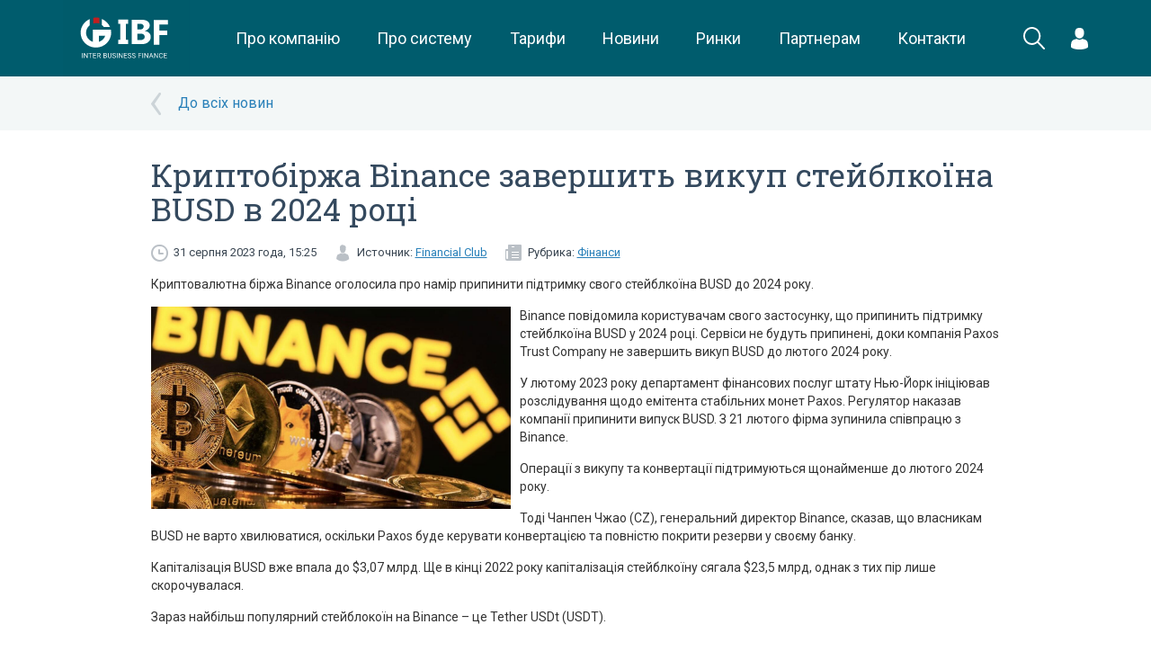

--- FILE ---
content_type: text/html; charset=UTF-8
request_url: https://ibf.ua/articles/kriptob%D1%96rzha-binance-zavershit-vikup-stejjblko%D1%97na-busd-v-2024-roc%D1%96-161112
body_size: 7859
content:
<!DOCTYPE html>
<html>
    <head>
        <meta charset="utf-8">
<meta name="viewport" content="width=device-width, initial-scale=1, minimum-scale=1, maximum-scale=1, user-scalable=0">
    <title>Криптобіржа Binance завершить викуп стейблкоїна BUSD в 2024 році - IBF</title>
    <meta property="og:type" content="article" />
    <meta property="og:title" content="Криптобіржа Binance завершить викуп стейблкоїна BUSD в 2024 році" />
    <meta property="og:description" content="Криптовалютна біржа Binance оголосила про намір припинити підтримку свого стейблкоїна BUSD до 2024 року. Binance повідомила користувачам свого застосунку, що припинить підтримку стейблкоїна BUSD у 2024 році. Сервіси не будуть припинені, доки компанія Paxos Trust Company не завершить викуп BUSD до" />
    <meta property="og:url" content="http://ibf.ua/articles/kriptobіrzha-binance-zavershit-vikup-stejjblkoїna-busd-v-2024-rocі-161112" />
            <meta property="og:image" content="https://akm-img-a-in.tosshub.com/businesstoday/images/story/202111/binance1200-sixteen_nine.jpg?size=1200:675"/>
    <meta name="google-site-verification" content="fc9kqHGLZwe8swqjIMSR60rkDbLj8ccs_zv9A48gRi0" />
<link rel="canonical" href="https://ibf.ua/articles/kriptob%D1%96rzha-binance-zavershit-vikup-stejjblko%D1%97na-busd-v-2024-roc%D1%96-161112">

<link href='https://fonts.googleapis.com/css?family=Roboto:400,100,300,500,700|Roboto+Slab:400,100,300,700&subset=latin,cyrillic' rel='stylesheet' type='text/css'>
<link rel="stylesheet" type="text/css" href="/assets/frontend/css/bootstrap.css">

<link rel="stylesheet" type="text/css" href="/assets/frontend/css/jquery.formstyler.css">
<link rel="stylesheet" type="text/css" href="/assets/frontend/css/magnific-popup.css">
<link rel="stylesheet" type="text/css" href="/assets/frontend/css/fancybox/helpers/jquery.fancybox-buttons.css">
<link rel="stylesheet" type="text/css" href="/assets/frontend/css/fancybox/helpers/jquery.fancybox-thumbs.css">
<link rel="stylesheet" type="text/css" href="/assets/frontend/css/fancybox/jquery.fancybox.css">
<link rel="stylesheet" type="text/css" href="/assets/frontend/cache/cache-26b7600cc2638158805dc912a5aa3dcf.css">
<link rel="stylesheet" type="text/css" href="/assets/frontend/cache/cache-8835cf22e8111c3cb8b90c52b9da2a68.css">
<link rel="stylesheet" type="text/css" href="/assets/frontend/cache/cache-768e036dff303cd101ffd34a0cf43976.css">
<link rel="stylesheet" type="text/css" href="/assets/frontend/cache/cache-460c1bf194e7bf10982974b4105fe96a.css">
<link rel="icon" type="image/png" href="/assets/frontend/images/fav-ibc.png" />

    <link rel="stylesheet" href="/public/css/app.css?id=94d3e1ca2f9bdff55e52">
<script src='https://www.google.com/recaptcha/api.js'></script>
<meta name="yandex-verification" content="21cf65f794966eb7" />
<!-- Google Tag Manager -->
<script>(function(w,d,s,l,i){w[l]=w[l]||[];w[l].push({'gtm.start':
            new Date().getTime(),event:'gtm.js'});var f=d.getElementsByTagName(s)[0],
        j=d.createElement(s),dl=l!='dataLayer'?'&l='+l:'';j.async=true;j.src=
        'https://www.googletagmanager.com/gtm.js?id='+i+dl;f.parentNode.insertBefore(j,f);
    })(window,document,'script','dataLayer','GTM-PXKB3FR');</script>
<!-- End Google Tag Manager -->


<style>
.market-placeholder {
    position: relative;
}
.market-placeholder__overlay {
    position: absolute;
    top:0;
    right:0;
    bottom:0;
    left:0;
    background:rgba(255,255,255,.4);
    font-family: "Roboto Slab",serif;
    font-size: 24px;
    text-align:center;
    color:#005b6b;
}
</style>
        
<script src="/assets/frontend/js/jquery.min.js"></script>
<script src="/assets/frontend/js/bootstrap.min.js"></script>
<script src="/assets/frontend/js/video-ui/jquery.video-ui.js"></script>

<script src="/assets/frontend/js/jquery.menu-aim.js"></script>
<script src="/assets/frontend/js/jquery.formstyler.js"></script>
<script src="/assets/frontend/js//amcharts/amcharts.js"></script>
<script src="/assets/frontend/js//amcharts/serial.js"></script>
<script src="/assets/frontend/js//amcharts/light.js"></script>

<script src="/assets/frontend/js/jquery.magnific-popup.js"></script>
<script src="/assets/frontend/js/plugins.js"></script>
<script src="/assets/frontend/js/custom.js?v=2"></script>
<script src="/assets/frontend/js/helpers.js"></script>

    <script src="/public/js/app.js?id=7c7fd1e96b49b8b00100"></script>
        
	<!-- Facebook Pixel Code -->
	<script>
	  !function(f,b,e,v,n,t,s)
	  {if(f.fbq)return;n=f.fbq=function(){n.callMethod?
	  n.callMethod.apply(n,arguments):n.queue.push(arguments)};
	  if(!f._fbq)f._fbq=n;n.push=n;n.loaded=!0;n.version='2.0';
	  n.queue=[];t=b.createElement(e);t.async=!0;
	  t.src=v;s=b.getElementsByTagName(e)[0];
	  s.parentNode.insertBefore(t,s)}(window, document,'script',
	  'https://connect.facebook.net/en_US/fbevents.js');
	  fbq('init', '349104855697953');
	  fbq('track', 'PageView');
	</script>
	<noscript><img height="1" width="1" style="display:none"
	  src="https://www.facebook.com/tr?id=349104855697953&ev=PageView&noscript=1"
	/></noscript>
	<!-- End Facebook Pixel Code -->

        <!-- Global site tag (gtag.js) - Google Analytics -->
        <script async src="https://www.googletagmanager.com/gtag/js?id=UA-85300658-2">
        </script>
        <script>
            window.dataLayer = window.dataLayer || [];
            function gtag(){dataLayer.push(arguments);}
            gtag('js', new Date());

            gtag('config', 'UA-85300658-2');
        </script>
    </head>
    <body class=" white-bg">
    <!-- Google Tag Manager (noscript) -->
    <noscript><iframe src="https://www.googletagmanager.com/ns.html?id=GTM-PXKB3FR"
                      height="0" width="0" style="display:none;visibility:hidden"></iframe></noscript>
    <!-- End Google Tag Manager (noscript) -->


    
            <div class="wrapper">
                <header class="new-header">
        <div class="container">
            <div class="new-header__logo">
                <a href="/"
                   class="logo">
                    <img src="/public/images/logo.svg"
                         height="85"
                         alt="">
                </a>
            </div>
            <menu class="new-header__menu">
                <div class="new-header__menu__item">
                    <a href="/about"
                       class="new-header__menu__link">
                        Про компанію
                    </a>
                </div>
                <div class="new-header__menu__item">
                    <a href="/product"
                       class="new-header__menu__link">
                        Про систему
                    </a>
                </div>
                <div class="new-header__menu__item">
                    <a href="/uslugi/dogovory-i-tarify"
                       class="new-header__menu__link">
                        Тарифи
                    </a>
                </div>
                <div class="new-header__menu__item">
                    <a href="/news" class="new-header__menu__link">
                        Новини
                    </a>
                </div>
                <div class="new-header__menu__item">
                    <a href="/markets"
                       class="new-header__menu__link">
                        Ринки
                    </a>
                </div>
                <div class="new-header__menu__item">
                    <a href="/partners"
                       class="new-header__menu__link">
                        Партнерам
                    </a>
                                    </div>
                <div class="new-header__menu__item">
                    <a href="/kontakty"
                       class="new-header__menu__link">
                        Контакти
                    </a>
                </div>
            </menu>
            <div class="new-header__search" onclick="$('.new-header').addClass('new-header--search-active')">
                <svg xmlns="http://www.w3.org/2000/svg" xmlns:xlink="http://www.w3.org/1999/xlink" preserveAspectRatio="xMidYMid" width="24.969" height="25.063" viewBox="0 0 24.969 25.063"><path d="M24.687,24.762 C24.297,25.152 23.664,25.152 23.273,24.762 L16.284,17.774 C14.567,19.164 12.382,20.000 10.000,20.000 C4.477,20.000 -0.000,15.523 -0.000,10.000 C-0.000,4.477 4.477,-0.000 10.000,-0.000 C15.523,-0.000 20.000,4.477 20.000,10.000 C20.000,12.420 19.140,14.640 17.709,16.369 L24.687,23.348 C25.078,23.738 25.078,24.371 24.687,24.762 ZM10.000,2.000 C5.582,2.000 2.000,5.582 2.000,10.000 C2.000,14.418 5.582,18.000 10.000,18.000 C14.418,18.000 18.000,14.418 18.000,10.000 C18.000,5.582 14.418,2.000 10.000,2.000 Z" class="svg-white"></path></svg>
            </div>
            <form class="new-header__search-form" action="/search" method="get">
                <div class="new-header__search-form__field">
                    <input name="q" type="text" value="" placeholder="Що Ви шукаєте?">
                </div>
                <div class="new-header__search-form__close" onclick="$('.new-header').removeClass('new-header--search-active')">
                    <svg xmlns="http://www.w3.org/2000/svg" xmlns:xlink="http://www.w3.org/1999/xlink" preserveAspectRatio="xMidYMid" width="24" height="24" viewBox="0 0 24 24"><path d="M13.044,12.000 L24.000,22.956 L22.956,24.000 L12.000,13.044 L1.044,24.000 L-0.000,22.956 L0.061,22.895 L10.955,12.000 L-0.000,1.044 L1.044,-0.000 L12.000,10.955 L22.956,-0.000 L24.000,1.044 L23.939,1.105 L13.044,12.000 Z" class="svg-white"></path></svg>
                </div>
            </form>
            <div class="new-header__login">
                                                    <div class="new-header__dropdown">
                        <div class="new-header__dropdown__trigger">
                            <svg
                                    xmlns="http://www.w3.org/2000/svg"
                                    xmlns:xlink="http://www.w3.org/1999/xlink"
                                    width="19px" height="24px">
                                <path fill-rule="evenodd"  fill="rgb(255, 255, 255)"
                                      d="M18.999,20.851 C18.999,20.477 19.001,20.798 18.999,20.851 ZM9.500,23.999 C1.400,23.999 0.001,21.291 0.001,21.291 C0.001,20.976 0.001,20.795 0.000,20.698 C0.002,20.750 0.006,20.727 0.015,20.278 C0.122,14.779 0.936,13.194 6.746,12.187 C6.746,12.187 7.573,13.199 9.500,13.199 C11.427,13.199 12.254,12.187 12.254,12.187 C18.127,13.205 18.895,14.814 18.988,20.460 C18.994,20.822 18.997,20.884 18.999,20.851 C18.998,20.948 18.998,21.088 18.998,21.291 C18.998,21.291 17.600,23.999 9.500,23.999 ZM9.500,11.737 C6.722,11.737 4.470,9.109 4.470,5.868 C4.470,2.627 5.210,-0.001 9.500,-0.001 C13.790,-0.001 14.529,2.627 14.529,5.868 C14.529,9.109 12.277,11.737 9.500,11.737 ZM0.001,20.698 C-0.001,20.642 -0.000,20.500 0.001,20.698 Z"/>
                            </svg>
                        </div>
                        <div class="new-header__dropdown__menu new-header__dropdown__menu--login">
                            <form method="post" action="/accounts/login" class="new-header__auth">
                                <div class="new-header__auth__heading">Вхід в особистий кабінет</div>
                                <div class="new-header__auth__field">
                                    <input type="tel"
                                           class="form-control"
                                           name="phone"
                                           placeholder="+XX (XXX) XXX-XX-XX"
                                           />
                                    <input type="password"
                                           class="form-control"
                                           name="password"
                                           placeholder="Пароль"
                                           />
                                </div>
                                <div class="new-header__auth__submit">
                                    <button class="btn btn-success btn-block btn-new" onclick="gtag('event', 'vhod', {'event_category': 'Отправка формы','event_action': 'vhod'});">Вхід</button>
                                </div>
                                <div class="new-header__auth__links">
                                    <div class="new-checkbox">
                                        <input type="checkbox" class="new-checkbox__input" id="remember_2" value="1" name="remember" />
                                        <label for="remember_2" class="new-checkbox__label">Запам'ятати</label>
                                    </div>
                                    <a href="/forgot">Забули пароль</a>
                                    <a href="/register">Реєстрація</a>
                                </div>
                            </form>
                        </div>
                    </div>
                            </div>
            <div class="new-header__burger">
                <div class="hamburger hamburger--squeeze js-hamburger">
                    <div class="hamburger-box">
                        <div class="hamburger-inner"></div>
                    </div>
                </div>
            </div>
        </div>
        <div class="lock"></div>
        <div class="mobile-menu">
            <div class="mobile-helper">
                <div class="panel-group header-accordion" id="header-accordion">
                    <div class="panel panel-default">
                        <div class="panel-heading">
                            <a class="panel-title" href="/about">Про компанію</a>
                        </div>
                    </div>
                    <div class="panel panel-default">
                        <div class="panel-heading">
                            <a class="panel-title" href="/product">Про систему</a>
                        </div>
                    </div>
                    <div class="panel panel-default">
                        <div class="panel-heading">
                            <a class="panel-title" href="/uslugi/dogovory-i-tarify">Тарифи</a>
                        </div>
                    </div>
                    <div class="panel panel-default">
                        <div class="panel-heading">
                            <a class="panel-title" href="/news">Новини</a>
                        </div>
                    </div>
                    <div class="panel panel-default">
                        <div class="panel-heading">
                            <a class="panel-title" href="/markets">Ринки</a>
                        </div>
                    </div>
                    <div class="panel panel-default">
                        <div class="panel-heading">
                            <a class="panel-title" href="/partners">Партнерам</a>
                        </div>
                    </div>
                    <div class="panel panel-default">
                        <div class="panel-heading">
                            <a class="panel-title" href="/kontakty">Контакти</a>
                        </div>
                    </div>
                </div>
                                                    <div class="login-container mobile">
                        <form method="post" action="/accounts/login" id="loginFormMobiles">
                            <div class="row">
                                <div class="col-xs-12">
                                    <input type="tel" placeholder="Номер телефону" class="login" name="phone">
                                    <input type="password" placeholder="Пароль" class="password" name="password">
                                </div>
                            </div>
                            <div class="row add-form">
                                <div class="col-xs-6">
                                    <div class="checkbox">
                                        <label style="font-size:13px">
                                            <input type="checkbox" name="remember" value="1"> Запам'ятати
                                        </label>
                                    </div>
                                </div>
                                <div class="col-xs-6">
                                    <button class="btn btn-default btn-green" type="submit">Вхід</button>
                                </div>
                            </div>
                            <div class="row">
                                <div class="col-xs-6">
                                    <a href="/forgot" id="forgotPassword">Забули пароль</a>
                                </div>
                                <div class="col-xs-6">
                                    <a href="/register" id="registration" style="margin-left: -15px">Реєстрація</a>
                                </div>
                            </div>
                        </form>
                    </div>
                            </div>
        </div>
    </header>
            <div class="cover-bg">
    <div class="container">
        <div class="row">
            <div class="col-xs-10 col-xs-offset-1">
                <div class="articles-back">
                                            <a href="/articles/finansy">До всіх новин</a>
                                    </div>
            </div>
        </div>
    </div>
</div>
<div class="container">
    <div class="row">
        <div class="col-sm-10 col-sm-offset-1">
            <div class="article-read">
                <h1 class="h1">Криптобіржа Binance завершить викуп стейблкоїна BUSD в 2024 році</h1>
                <div class="article-info">
                    <div class="date pull-left">
                        31 серпня 2023 года, 15:25                    </div>
                                            <div class="source pull-left">
                            Источник:
                            <a target="_blank" href="https://finclub.net/">Financial Club</a>
                        </div>
                                                                <div class="rubric pull-left">
                            Рубрика:
                                                                                        <a href="/articles/finansy">Фінанси</a>                        </div>
                                        <div class="clearfix"></div>
                </div>
                <div class="article-content">
                    <p>Криптовалютна біржа Binance оголосила про намір припинити підтримку свого стейблкоїна BUSD до 2024 року. </p><p><img src="https://akm-img-a-in.tosshub.com/businesstoday/images/story/202111/binance1200-sixteen_nine.jpg?size=1200:675" alt="" style="float: left; margin: 0px 10px 10px 0px; width: 400px; height: 225px;" data-desc="" data-as-poster="1" width="400" height="225" data-margin-top="0px" data-margin-right="10px" data-margin-bottom="10px" data-margin-left="0px"></p><p>Binance повідомила користувачам свого застосунку, що припинить підтримку стейблкоїна BUSD у 2024 році. Сервіси не будуть припинені, доки компанія Paxos Trust Company не завершить викуп BUSD до лютого 2024 року.<br></p><p>У лютому 2023 року департамент фінансових послуг штату Нью-Йорк ініціював розслідування щодо емітента стабільних монет Paxos. Регулятор наказав компанії припинити випуск BUSD. З 21 лютого фірма зупинила співпрацю з Binance.<br></p><p>Операції з викупу та конвертації підтримуються щонайменше до лютого 2024 року.<br></p><p>Тоді Чанпен Чжао (CZ), генеральний директор Binance, сказав, що власникам BUSD не варто хвилюватися, оскільки Paxos буде керувати конвертацією та повністю покрити резерви у своєму банку.<br></p><p>Капіталізація BUSD вже впала до $3,07 млрд. Ще в кінці 2022 року капіталізація стейблкоїну сягала $23,5 млрд, однак з тих пір лише скорочувалася.<br></p><p>Зараз найбільш популярний стейблокоїн на Binance – це Tether USDt (USDT).</p>                </div>
                <div class="clearfix"></div>
            </div>
        </div>
    </div>
</div>
    <div class="cover-bg">
        <div class="container">
            <div class="row">
                <div class="col-xs-12">
                                    </div>
            </div>
        </div>
    </div>




<div class="section padding blue">
    <div class="container">
        <div class="row">
            <table class="std visible-xs visible-sm">
                <tr>
                    <td class="text-center">
                        <img src="/assets/frontend/images/notebook_clock.svg" alt="">
                    </td>
                </tr>
                <tr>
                    <td class="text-center" style="padding: 20px 0">
                        <div class="h3">ДОСТУП ДО ФІНАНСОВИХ РИНКІВ ТА АНАЛІТИЦІ
                            В РЕЖИМІ ОНЛАЙН
                        </div>
                        <div class="text"><a style="color:#fff;text-decoration:underline;" href="/register/form">зареєструйтеся</a> та отримайте 7 днів безкоштовно</div>
                    </td>
                </tr>
                <tr>
                    <td class="text-center">
                        <a href="/register/form" class="btn btn-default btn-green btn-lg">Реєстрація</a>
                    </td>
                </tr>
            </table>
            <table class="std flex-xs hidden-xs hidden-sm">
                <tr>
                    <td width="15%">
                        <img style="width: 70%;margin-top: -15px;" src="/assets/frontend/images/notebook_clock.svg" alt="">
                    </td>
                    <td class="text-left">
                        <div class="h3">ДОСТУП ДО ФІНАНСОВИХ РИНКІВ ТА АНАЛІТИЦІ<br> В РЕЖИМІ ОНЛАЙН</div>
                        <div class="text"><a style="color:#fff;text-decoration:underline;"  href="/register/form">зареєструйтеся</a> та отримайте 7 днів безкоштовно</div>
                    </td>
                    <td width="20%">
                        <a href="/register/form" data-hover="Реєстрація" data-init="Реєстрація"  class="_js-register btn btn-block btn-default btn-green btn-lg">Реєстрація</a>
                    </td>
                </tr>
            </table>
        </div>
    </div>
</div>
            <div class="wrapper-empty"></div>
        </div>
        <footer class="flex-xs flex-column footer-new">
    <div class="section blue padding flex-default-xs hidden-xs hidden-sm">
        <div class="container">
            <div class="row">
                <div class="col-md-2">
                    <a href="/" class="logo"><img src="/public/images/logo-ibf-white.png" alt=""></a>
                </div>
                <div class="col-md-10">
                    <div class="footer-menu">
                        <a href="/about"
                           class="footer-menu__link">
                            Про компанію
                        </a>
                        <a href="/product"
                           class="footer-menu__link">
                            Про систему
                        </a>
                        <a href="/uslugi/dogovory-i-tarify"
                           class="footer-menu__link">
                            Тарифи
                        </a>
                        <a href="/news"
                           class="footer-menu__link">
                            Новини
                        </a>
                        <a href="/markets"
                           class="footer-menu__link">
                            Ринки
                        </a>
                        <a href="/partners"
                           class="footer-menu__link">
                            Партнерам
                        </a>
                        <a href="/kontakty"
                           class="footer-menu__link">
                            Контакти
                        </a>
                    </div>
                </div>
            </div>
        </div>
    </div>
    <div class="container padding flex-first-xs hidden-xs">
        <div class="brand-gallery">
            <img src="/assets/frontend/images/bloomberg.png" height="20" style="opacity: .8" alt="">
            <img src="/assets/frontend/images/brand-1.png" alt="">
            <img src="/assets/frontend/images/brand-2.png" alt="">
            <img src="/assets/frontend/images/brand-3.png" alt="">
            <img src="/assets/frontend/images/brand-4.png" alt="">
        </div>
    </div>
    <div class="section blue padding">
        <div class="container">
            <div class="row">

                <div class="col-xs-6 visible-xs">
                    <a href="/" class="logo visible-xs"><img width="100%" src="/public/images/logo-ibf-white.png" alt=""></a>
                </div>
                <div class="col-xs-12 col-md-3" style="z-index:1000;">
                    <p class="visible-xs">&nbsp;</p>
                    <div class="socials">
                        <a href="https://www.facebook.com/Finbizua-Mezhbank-633590600078387/" target="_blank"><svg xmlns="http://www.w3.org/2000/svg" xmlns:xlink="http://www.w3.org/1999/xlink" preserveAspectRatio="xMidYMid" width="30" height="30" viewBox="0 0 30 30"><path d="M15.000,-0.001 C6.716,-0.001 -0.000,6.715 -0.000,14.999 C-0.000,23.282 6.716,29.999 15.000,29.999 C23.284,29.999 30.000,23.282 30.000,14.999 C30.000,6.713 23.284,-0.001 15.000,-0.001 ZM18.878,14.997 L16.419,14.999 L16.417,23.998 L13.044,23.998 L13.044,14.999 L10.794,14.999 L10.794,11.898 L13.044,11.896 L13.041,10.070 C13.041,7.538 13.726,5.999 16.706,5.999 L19.189,5.999 L19.189,9.102 L17.637,9.102 C16.476,9.102 16.419,9.535 16.419,10.343 L16.415,11.896 L19.206,11.896 L18.878,14.997 Z" class="svg-light-blue"/></svg></a>
                        <a href="https://www.linkedin.com/company/interbusinessconsulting" target="_blank">
                            <svg width="30px" height="30px" viewBox="0 0 50 50" version="1.1" xmlns="http://www.w3.org/2000/svg" xmlns:xlink="http://www.w3.org/1999/xlink">
                                <g id="Welcome" stroke="none" stroke-width="1" fill="none" fill-rule="evenodd">
                                    <g id="Welcome-HD" transform="translate(-853.000000, -1395.000000)" fill="#FFFFFF">
                                        <g id="Group-6" transform="translate(0.000000, 1256.000000)">
                                            <g id="Linkedin" transform="translate(853.000000, 139.000000)">
                                                <circle id="Oval-1-Copy-5" stroke="#999999" stroke-width="2" fill-opacity="1" fill="#999999" cx="25" cy="25" r="24"></circle>
                                                <path fill="#383838" d="M15.2609127,18.5477414 C16.9820238,18.5477414 18.3773016,17.2753163 18.3773016,15.7039715 C18.3773016,14.1312363 16.9820238,12.8571429 15.2609127,12.8571429 C13.5381349,12.8571429 12.1428571,14.1312363 12.1428571,15.7039715 C12.1428571,17.2753163 13.5381349,18.5477414 15.2609127,18.5477414" id="Fill-182"></path>
                                                <polygon fill="#383838" id="Fill-183" points="12.8571429 36.8412167 18.4488095 36.8412167 18.4488095 20.7142857 12.8571429 20.7142857"></polygon>
                                                <path fill="#383838" d="M26.2967857,27.8717397 C26.2967857,26.02233 27.1717857,24.2137957 29.2640079,24.2137957 C31.3562302,24.2137957 31.8706746,26.02233 31.8706746,27.8275274 L31.8706746,36.6352336 L37.4373413,36.6352336 L37.4373413,27.4674333 C37.4373413,21.0980784 33.6723413,20 31.3562302,20 C29.0420635,20 27.7656746,20.7827527 26.2967857,22.6794335 L26.2967857,20.5083027 L20.7142857,20.5083027 L20.7142857,36.6352336 L26.2967857,36.6352336 L26.2967857,27.8717397 Z" id="Fill-184"></path>
                                            </g>
                                        </g>
                                    </g>
                                </g>
                            </svg>
                        </a>
                        <a href="https://t.me/interbusinessfinance" target="_blank">
                            <img src="/public/images/telegram.png" alt="" height="30" style="display: block">
                        </a>
                        <a href="/articles/rss">
                            <img height="30" src="/public/images/rss-circle.png" alt="" style="display: block">
                        </a>
                   </div>
                </div>
                <div class="col-md-6" style="color: #929292">
                    Копіювання інформації із сайту IBF.UA у будь-якому вигляді для подальшої ретрансляції на інших ресурсах чи ЗМІ без погодження з адміністрацією сайту суворо заборонено.                    <br>
                    <span style="text-decoration: underline">©Inter Business Finance 2026</span>
                </div>
                <div class="col-md-3 text-right">

                </div>
            </div>
        </div>
    </div>
</footer>        <div id="_msgPopup" class="std-popup zoom-anim-dialog mfp-hide">
            <div class="title hidden" id="_msgPopupTitle"></div>
            <button class="close mfp-close" style="z-index:100;"><svg xmlns="http://www.w3.org/2000/svg" xmlns:xlink="http://www.w3.org/1999/xlink" preserveAspectRatio="xMidYMid" width="14" height="14" viewBox="0 0 14 14"><path d="M1.948,0.001 C1.845,-0.010 1.750,0.020 1.679,0.090 L0.085,1.683 C-0.055,1.823 -0.017,2.082 0.158,2.256 L4.904,6.999 L0.158,11.741 C-0.017,11.916 -0.055,12.173 0.085,12.313 L1.679,13.906 C1.820,14.047 2.079,14.027 2.253,13.853 L6.999,9.110 L11.747,13.853 C11.922,14.027 12.180,14.047 12.320,13.906 L13.915,12.313 C14.054,12.173 14.017,11.916 13.843,11.741 L9.096,6.999 L13.843,2.256 C14.017,2.082 14.054,1.823 13.915,1.683 L12.320,0.090 C12.180,-0.049 11.922,-0.012 11.747,0.162 L6.999,4.905 L2.253,0.162 C2.165,0.074 2.052,0.012 1.948,0.001 Z" class="svg-grey opacity"/></svg></button>
            <div id="_msgPopupContent">

                asd

            </div>
        </div>
    </body>
</html>

--- FILE ---
content_type: application/x-javascript
request_url: https://ibf.ua/assets/frontend/js//amcharts/light.js
body_size: 756
content:
AmCharts.themes.light = {

	themeName:"light",

	AmChart: {
		color: "#3a4652", backgroundColor: "#FFFFFF"
	},

	AmCoordinateChart: {
		colors: ["#c64a49", "#fdd400", "#84b761", "#cc4748", "#cd82ad", "#2f4074", "#448e4d", "#b7b83f", "#b9783f", "#b93e3d", "#913167"]
	},

	AmStockChart: {
		colors: ["#67b7dc", "#fdd400", "#84b761", "#cc4748", "#cd82ad", "#2f4074", "#448e4d", "#b7b83f", "#b9783f", "#b93e3d", "#913167"]
	},

	AmSlicedChart: {
		colors: ["#67b7dc", "#fdd400", "#84b761", "#cc4748", "#cd82ad", "#2f4074", "#448e4d", "#b7b83f", "#b9783f", "#b93e3d", "#913167"],
		outlineAlpha: 1,
		outlineThickness: 2,
		labelTickColor: "#3a4652",
		labelTickAlpha: 0.3
	},

	AmRectangularChart: {
		zoomOutButtonColor: '#3a4652',
		zoomOutButtonRollOverAlpha: 0.15,
		zoomOutButtonImage: "lens"
	},

	AxisBase: {
		axisColor: "#3a4652",
		axisAlpha: 0.3,
		gridAlpha: 0.1,
		gridColor: "#3a4652"
	},

	ChartScrollbar: {
		backgroundColor: "#3a4652",
		backgroundAlpha: 0.12,
		graphFillAlpha: 0.5,
		graphLineAlpha: 0,
		selectedBackgroundColor: "#FFFFFF",
		selectedBackgroundAlpha: 0.4,
		gridAlpha: 0.15
	},

	ChartCursor: {
		cursorColor: "#3a4652",
		color: "#FFFFFF",
		cursorAlpha: 0.5
	},

	AmLegend: {
		color: "#3a4652"
	},

	AmGraph: {
		lineAlpha: 0.9
	},
	GaugeArrow: {
		color: "#3a4652",
		alpha: 0.8,
		nailAlpha: 0,
		innerRadius: "40%",
		nailRadius: 15,
		startWidth: 15,
		borderAlpha: 0.8,
		nailBorderAlpha: 0
	},

	GaugeAxis: {
		tickColor: "#3a4652",
		tickAlpha: 1,
		tickLength: 15,
		minorTickLength: 8,
		axisThickness: 3,
		axisColor: '#3a4652',
		axisAlpha: 1,
		bandAlpha: 0.8
	},

	TrendLine: {
		lineColor: "#c03246",
		lineAlpha: 0.8
	},

	// ammap
	AreasSettings: {
		alpha: 0.8,
		color: "#67b7dc",
		colorSolid: "#003767",
		unlistedAreasAlpha: 0.4,
		unlistedAreasColor: "#3a4652",
		outlineColor: "#FFFFFF",
		outlineAlpha: 0.5,
		outlineThickness: 0.5,
		rollOverColor: "#3c5bdc",
		rollOverOutlineColor: "#FFFFFF",
		selectedOutlineColor: "#FFFFFF",
		selectedColor: "#f15135",
		unlistedAreasOutlineColor: "#FFFFFF",
		unlistedAreasOutlineAlpha: 0.5
	},

	LinesSettings: {
		color: "#3a4652",
		alpha: 0.8
	},

	ImagesSettings: {
		alpha: 0.8,
		labelColor: "#3a4652",
		color: "#3a4652",
		labelRollOverColor: "#3c5bdc"
	},

	ZoomControl: {
		buttonFillAlpha:0.7,
		buttonIconColor:"#a7a7a7"
	},

	SmallMap: {
		mapColor: "#3a4652",
		rectangleColor: "#f15135",
		backgroundColor: "#FFFFFF",
		backgroundAlpha: 0.7,
		borderThickness: 1,
		borderAlpha: 0.8
	},

	// the defaults below are set using CSS syntax, you can use any existing css property
	// if you don't use Stock chart, you can delete lines below
	PeriodSelector: {
		color: "#3a4652"
	},

	PeriodButton: {
		color: "#3a4652",
		background: "transparent",
		opacity: 0.7,
		border: "1px solid rgba(0, 0, 0, .3)",
		MozBorderRadius: "5px",
		borderRadius: "5px",
		margin: "1px",
		outline: "none",
		boxSizing: "border-box"
	},

	PeriodButtonSelected: {
		color: "#3a4652",
		backgroundColor: "#b9cdf5",
		border: "1px solid rgba(0, 0, 0, .3)",
		MozBorderRadius: "5px",
		borderRadius: "5px",
		margin: "1px",
		outline: "none",
		opacity: 1,
		boxSizing: "border-box"
	},

	PeriodInputField: {
		color: "#3a4652",
		background: "transparent",
		border: "1px solid rgba(0, 0, 0, .3)",
		outline: "none"
	},

	DataSetSelector: {

		color: "#3a4652",
		selectedBackgroundColor: "#b9cdf5",
		rollOverBackgroundColor: "#a8b0e4"
	},

	DataSetCompareList: {
		color: "#3a4652",
		lineHeight: "100%",
		boxSizing: "initial",
		webkitBoxSizing: "initial",
		border: "1px solid rgba(0, 0, 0, .3)"
	},

	DataSetSelect: {
		border: "1px solid rgba(0, 0, 0, .3)",
		outline: "none"
	}

};